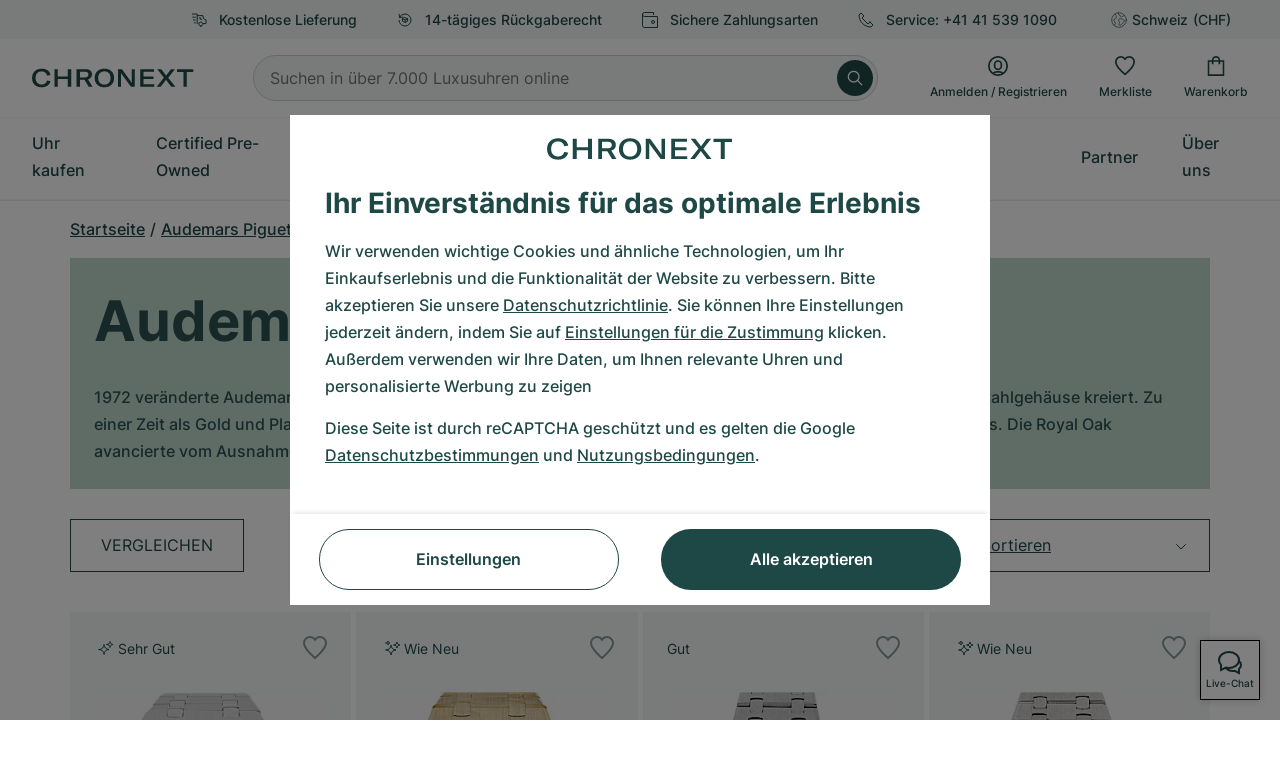

--- FILE ---
content_type: text/html; charset=utf-8
request_url: https://www.google.com/recaptcha/api2/anchor?ar=1&k=6Ld7pQIlAAAAAAC_QqVmqVPfQV13lTFJDRNVx4Ng&co=aHR0cHM6Ly93d3cuY2hyb25leHQuY2g6NDQz&hl=de&v=PoyoqOPhxBO7pBk68S4YbpHZ&size=invisible&anchor-ms=20000&execute-ms=30000&cb=8h4hrih6u7bp
body_size: 48941
content:
<!DOCTYPE HTML><html dir="ltr" lang="de"><head><meta http-equiv="Content-Type" content="text/html; charset=UTF-8">
<meta http-equiv="X-UA-Compatible" content="IE=edge">
<title>reCAPTCHA</title>
<style type="text/css">
/* cyrillic-ext */
@font-face {
  font-family: 'Roboto';
  font-style: normal;
  font-weight: 400;
  font-stretch: 100%;
  src: url(//fonts.gstatic.com/s/roboto/v48/KFO7CnqEu92Fr1ME7kSn66aGLdTylUAMa3GUBHMdazTgWw.woff2) format('woff2');
  unicode-range: U+0460-052F, U+1C80-1C8A, U+20B4, U+2DE0-2DFF, U+A640-A69F, U+FE2E-FE2F;
}
/* cyrillic */
@font-face {
  font-family: 'Roboto';
  font-style: normal;
  font-weight: 400;
  font-stretch: 100%;
  src: url(//fonts.gstatic.com/s/roboto/v48/KFO7CnqEu92Fr1ME7kSn66aGLdTylUAMa3iUBHMdazTgWw.woff2) format('woff2');
  unicode-range: U+0301, U+0400-045F, U+0490-0491, U+04B0-04B1, U+2116;
}
/* greek-ext */
@font-face {
  font-family: 'Roboto';
  font-style: normal;
  font-weight: 400;
  font-stretch: 100%;
  src: url(//fonts.gstatic.com/s/roboto/v48/KFO7CnqEu92Fr1ME7kSn66aGLdTylUAMa3CUBHMdazTgWw.woff2) format('woff2');
  unicode-range: U+1F00-1FFF;
}
/* greek */
@font-face {
  font-family: 'Roboto';
  font-style: normal;
  font-weight: 400;
  font-stretch: 100%;
  src: url(//fonts.gstatic.com/s/roboto/v48/KFO7CnqEu92Fr1ME7kSn66aGLdTylUAMa3-UBHMdazTgWw.woff2) format('woff2');
  unicode-range: U+0370-0377, U+037A-037F, U+0384-038A, U+038C, U+038E-03A1, U+03A3-03FF;
}
/* math */
@font-face {
  font-family: 'Roboto';
  font-style: normal;
  font-weight: 400;
  font-stretch: 100%;
  src: url(//fonts.gstatic.com/s/roboto/v48/KFO7CnqEu92Fr1ME7kSn66aGLdTylUAMawCUBHMdazTgWw.woff2) format('woff2');
  unicode-range: U+0302-0303, U+0305, U+0307-0308, U+0310, U+0312, U+0315, U+031A, U+0326-0327, U+032C, U+032F-0330, U+0332-0333, U+0338, U+033A, U+0346, U+034D, U+0391-03A1, U+03A3-03A9, U+03B1-03C9, U+03D1, U+03D5-03D6, U+03F0-03F1, U+03F4-03F5, U+2016-2017, U+2034-2038, U+203C, U+2040, U+2043, U+2047, U+2050, U+2057, U+205F, U+2070-2071, U+2074-208E, U+2090-209C, U+20D0-20DC, U+20E1, U+20E5-20EF, U+2100-2112, U+2114-2115, U+2117-2121, U+2123-214F, U+2190, U+2192, U+2194-21AE, U+21B0-21E5, U+21F1-21F2, U+21F4-2211, U+2213-2214, U+2216-22FF, U+2308-230B, U+2310, U+2319, U+231C-2321, U+2336-237A, U+237C, U+2395, U+239B-23B7, U+23D0, U+23DC-23E1, U+2474-2475, U+25AF, U+25B3, U+25B7, U+25BD, U+25C1, U+25CA, U+25CC, U+25FB, U+266D-266F, U+27C0-27FF, U+2900-2AFF, U+2B0E-2B11, U+2B30-2B4C, U+2BFE, U+3030, U+FF5B, U+FF5D, U+1D400-1D7FF, U+1EE00-1EEFF;
}
/* symbols */
@font-face {
  font-family: 'Roboto';
  font-style: normal;
  font-weight: 400;
  font-stretch: 100%;
  src: url(//fonts.gstatic.com/s/roboto/v48/KFO7CnqEu92Fr1ME7kSn66aGLdTylUAMaxKUBHMdazTgWw.woff2) format('woff2');
  unicode-range: U+0001-000C, U+000E-001F, U+007F-009F, U+20DD-20E0, U+20E2-20E4, U+2150-218F, U+2190, U+2192, U+2194-2199, U+21AF, U+21E6-21F0, U+21F3, U+2218-2219, U+2299, U+22C4-22C6, U+2300-243F, U+2440-244A, U+2460-24FF, U+25A0-27BF, U+2800-28FF, U+2921-2922, U+2981, U+29BF, U+29EB, U+2B00-2BFF, U+4DC0-4DFF, U+FFF9-FFFB, U+10140-1018E, U+10190-1019C, U+101A0, U+101D0-101FD, U+102E0-102FB, U+10E60-10E7E, U+1D2C0-1D2D3, U+1D2E0-1D37F, U+1F000-1F0FF, U+1F100-1F1AD, U+1F1E6-1F1FF, U+1F30D-1F30F, U+1F315, U+1F31C, U+1F31E, U+1F320-1F32C, U+1F336, U+1F378, U+1F37D, U+1F382, U+1F393-1F39F, U+1F3A7-1F3A8, U+1F3AC-1F3AF, U+1F3C2, U+1F3C4-1F3C6, U+1F3CA-1F3CE, U+1F3D4-1F3E0, U+1F3ED, U+1F3F1-1F3F3, U+1F3F5-1F3F7, U+1F408, U+1F415, U+1F41F, U+1F426, U+1F43F, U+1F441-1F442, U+1F444, U+1F446-1F449, U+1F44C-1F44E, U+1F453, U+1F46A, U+1F47D, U+1F4A3, U+1F4B0, U+1F4B3, U+1F4B9, U+1F4BB, U+1F4BF, U+1F4C8-1F4CB, U+1F4D6, U+1F4DA, U+1F4DF, U+1F4E3-1F4E6, U+1F4EA-1F4ED, U+1F4F7, U+1F4F9-1F4FB, U+1F4FD-1F4FE, U+1F503, U+1F507-1F50B, U+1F50D, U+1F512-1F513, U+1F53E-1F54A, U+1F54F-1F5FA, U+1F610, U+1F650-1F67F, U+1F687, U+1F68D, U+1F691, U+1F694, U+1F698, U+1F6AD, U+1F6B2, U+1F6B9-1F6BA, U+1F6BC, U+1F6C6-1F6CF, U+1F6D3-1F6D7, U+1F6E0-1F6EA, U+1F6F0-1F6F3, U+1F6F7-1F6FC, U+1F700-1F7FF, U+1F800-1F80B, U+1F810-1F847, U+1F850-1F859, U+1F860-1F887, U+1F890-1F8AD, U+1F8B0-1F8BB, U+1F8C0-1F8C1, U+1F900-1F90B, U+1F93B, U+1F946, U+1F984, U+1F996, U+1F9E9, U+1FA00-1FA6F, U+1FA70-1FA7C, U+1FA80-1FA89, U+1FA8F-1FAC6, U+1FACE-1FADC, U+1FADF-1FAE9, U+1FAF0-1FAF8, U+1FB00-1FBFF;
}
/* vietnamese */
@font-face {
  font-family: 'Roboto';
  font-style: normal;
  font-weight: 400;
  font-stretch: 100%;
  src: url(//fonts.gstatic.com/s/roboto/v48/KFO7CnqEu92Fr1ME7kSn66aGLdTylUAMa3OUBHMdazTgWw.woff2) format('woff2');
  unicode-range: U+0102-0103, U+0110-0111, U+0128-0129, U+0168-0169, U+01A0-01A1, U+01AF-01B0, U+0300-0301, U+0303-0304, U+0308-0309, U+0323, U+0329, U+1EA0-1EF9, U+20AB;
}
/* latin-ext */
@font-face {
  font-family: 'Roboto';
  font-style: normal;
  font-weight: 400;
  font-stretch: 100%;
  src: url(//fonts.gstatic.com/s/roboto/v48/KFO7CnqEu92Fr1ME7kSn66aGLdTylUAMa3KUBHMdazTgWw.woff2) format('woff2');
  unicode-range: U+0100-02BA, U+02BD-02C5, U+02C7-02CC, U+02CE-02D7, U+02DD-02FF, U+0304, U+0308, U+0329, U+1D00-1DBF, U+1E00-1E9F, U+1EF2-1EFF, U+2020, U+20A0-20AB, U+20AD-20C0, U+2113, U+2C60-2C7F, U+A720-A7FF;
}
/* latin */
@font-face {
  font-family: 'Roboto';
  font-style: normal;
  font-weight: 400;
  font-stretch: 100%;
  src: url(//fonts.gstatic.com/s/roboto/v48/KFO7CnqEu92Fr1ME7kSn66aGLdTylUAMa3yUBHMdazQ.woff2) format('woff2');
  unicode-range: U+0000-00FF, U+0131, U+0152-0153, U+02BB-02BC, U+02C6, U+02DA, U+02DC, U+0304, U+0308, U+0329, U+2000-206F, U+20AC, U+2122, U+2191, U+2193, U+2212, U+2215, U+FEFF, U+FFFD;
}
/* cyrillic-ext */
@font-face {
  font-family: 'Roboto';
  font-style: normal;
  font-weight: 500;
  font-stretch: 100%;
  src: url(//fonts.gstatic.com/s/roboto/v48/KFO7CnqEu92Fr1ME7kSn66aGLdTylUAMa3GUBHMdazTgWw.woff2) format('woff2');
  unicode-range: U+0460-052F, U+1C80-1C8A, U+20B4, U+2DE0-2DFF, U+A640-A69F, U+FE2E-FE2F;
}
/* cyrillic */
@font-face {
  font-family: 'Roboto';
  font-style: normal;
  font-weight: 500;
  font-stretch: 100%;
  src: url(//fonts.gstatic.com/s/roboto/v48/KFO7CnqEu92Fr1ME7kSn66aGLdTylUAMa3iUBHMdazTgWw.woff2) format('woff2');
  unicode-range: U+0301, U+0400-045F, U+0490-0491, U+04B0-04B1, U+2116;
}
/* greek-ext */
@font-face {
  font-family: 'Roboto';
  font-style: normal;
  font-weight: 500;
  font-stretch: 100%;
  src: url(//fonts.gstatic.com/s/roboto/v48/KFO7CnqEu92Fr1ME7kSn66aGLdTylUAMa3CUBHMdazTgWw.woff2) format('woff2');
  unicode-range: U+1F00-1FFF;
}
/* greek */
@font-face {
  font-family: 'Roboto';
  font-style: normal;
  font-weight: 500;
  font-stretch: 100%;
  src: url(//fonts.gstatic.com/s/roboto/v48/KFO7CnqEu92Fr1ME7kSn66aGLdTylUAMa3-UBHMdazTgWw.woff2) format('woff2');
  unicode-range: U+0370-0377, U+037A-037F, U+0384-038A, U+038C, U+038E-03A1, U+03A3-03FF;
}
/* math */
@font-face {
  font-family: 'Roboto';
  font-style: normal;
  font-weight: 500;
  font-stretch: 100%;
  src: url(//fonts.gstatic.com/s/roboto/v48/KFO7CnqEu92Fr1ME7kSn66aGLdTylUAMawCUBHMdazTgWw.woff2) format('woff2');
  unicode-range: U+0302-0303, U+0305, U+0307-0308, U+0310, U+0312, U+0315, U+031A, U+0326-0327, U+032C, U+032F-0330, U+0332-0333, U+0338, U+033A, U+0346, U+034D, U+0391-03A1, U+03A3-03A9, U+03B1-03C9, U+03D1, U+03D5-03D6, U+03F0-03F1, U+03F4-03F5, U+2016-2017, U+2034-2038, U+203C, U+2040, U+2043, U+2047, U+2050, U+2057, U+205F, U+2070-2071, U+2074-208E, U+2090-209C, U+20D0-20DC, U+20E1, U+20E5-20EF, U+2100-2112, U+2114-2115, U+2117-2121, U+2123-214F, U+2190, U+2192, U+2194-21AE, U+21B0-21E5, U+21F1-21F2, U+21F4-2211, U+2213-2214, U+2216-22FF, U+2308-230B, U+2310, U+2319, U+231C-2321, U+2336-237A, U+237C, U+2395, U+239B-23B7, U+23D0, U+23DC-23E1, U+2474-2475, U+25AF, U+25B3, U+25B7, U+25BD, U+25C1, U+25CA, U+25CC, U+25FB, U+266D-266F, U+27C0-27FF, U+2900-2AFF, U+2B0E-2B11, U+2B30-2B4C, U+2BFE, U+3030, U+FF5B, U+FF5D, U+1D400-1D7FF, U+1EE00-1EEFF;
}
/* symbols */
@font-face {
  font-family: 'Roboto';
  font-style: normal;
  font-weight: 500;
  font-stretch: 100%;
  src: url(//fonts.gstatic.com/s/roboto/v48/KFO7CnqEu92Fr1ME7kSn66aGLdTylUAMaxKUBHMdazTgWw.woff2) format('woff2');
  unicode-range: U+0001-000C, U+000E-001F, U+007F-009F, U+20DD-20E0, U+20E2-20E4, U+2150-218F, U+2190, U+2192, U+2194-2199, U+21AF, U+21E6-21F0, U+21F3, U+2218-2219, U+2299, U+22C4-22C6, U+2300-243F, U+2440-244A, U+2460-24FF, U+25A0-27BF, U+2800-28FF, U+2921-2922, U+2981, U+29BF, U+29EB, U+2B00-2BFF, U+4DC0-4DFF, U+FFF9-FFFB, U+10140-1018E, U+10190-1019C, U+101A0, U+101D0-101FD, U+102E0-102FB, U+10E60-10E7E, U+1D2C0-1D2D3, U+1D2E0-1D37F, U+1F000-1F0FF, U+1F100-1F1AD, U+1F1E6-1F1FF, U+1F30D-1F30F, U+1F315, U+1F31C, U+1F31E, U+1F320-1F32C, U+1F336, U+1F378, U+1F37D, U+1F382, U+1F393-1F39F, U+1F3A7-1F3A8, U+1F3AC-1F3AF, U+1F3C2, U+1F3C4-1F3C6, U+1F3CA-1F3CE, U+1F3D4-1F3E0, U+1F3ED, U+1F3F1-1F3F3, U+1F3F5-1F3F7, U+1F408, U+1F415, U+1F41F, U+1F426, U+1F43F, U+1F441-1F442, U+1F444, U+1F446-1F449, U+1F44C-1F44E, U+1F453, U+1F46A, U+1F47D, U+1F4A3, U+1F4B0, U+1F4B3, U+1F4B9, U+1F4BB, U+1F4BF, U+1F4C8-1F4CB, U+1F4D6, U+1F4DA, U+1F4DF, U+1F4E3-1F4E6, U+1F4EA-1F4ED, U+1F4F7, U+1F4F9-1F4FB, U+1F4FD-1F4FE, U+1F503, U+1F507-1F50B, U+1F50D, U+1F512-1F513, U+1F53E-1F54A, U+1F54F-1F5FA, U+1F610, U+1F650-1F67F, U+1F687, U+1F68D, U+1F691, U+1F694, U+1F698, U+1F6AD, U+1F6B2, U+1F6B9-1F6BA, U+1F6BC, U+1F6C6-1F6CF, U+1F6D3-1F6D7, U+1F6E0-1F6EA, U+1F6F0-1F6F3, U+1F6F7-1F6FC, U+1F700-1F7FF, U+1F800-1F80B, U+1F810-1F847, U+1F850-1F859, U+1F860-1F887, U+1F890-1F8AD, U+1F8B0-1F8BB, U+1F8C0-1F8C1, U+1F900-1F90B, U+1F93B, U+1F946, U+1F984, U+1F996, U+1F9E9, U+1FA00-1FA6F, U+1FA70-1FA7C, U+1FA80-1FA89, U+1FA8F-1FAC6, U+1FACE-1FADC, U+1FADF-1FAE9, U+1FAF0-1FAF8, U+1FB00-1FBFF;
}
/* vietnamese */
@font-face {
  font-family: 'Roboto';
  font-style: normal;
  font-weight: 500;
  font-stretch: 100%;
  src: url(//fonts.gstatic.com/s/roboto/v48/KFO7CnqEu92Fr1ME7kSn66aGLdTylUAMa3OUBHMdazTgWw.woff2) format('woff2');
  unicode-range: U+0102-0103, U+0110-0111, U+0128-0129, U+0168-0169, U+01A0-01A1, U+01AF-01B0, U+0300-0301, U+0303-0304, U+0308-0309, U+0323, U+0329, U+1EA0-1EF9, U+20AB;
}
/* latin-ext */
@font-face {
  font-family: 'Roboto';
  font-style: normal;
  font-weight: 500;
  font-stretch: 100%;
  src: url(//fonts.gstatic.com/s/roboto/v48/KFO7CnqEu92Fr1ME7kSn66aGLdTylUAMa3KUBHMdazTgWw.woff2) format('woff2');
  unicode-range: U+0100-02BA, U+02BD-02C5, U+02C7-02CC, U+02CE-02D7, U+02DD-02FF, U+0304, U+0308, U+0329, U+1D00-1DBF, U+1E00-1E9F, U+1EF2-1EFF, U+2020, U+20A0-20AB, U+20AD-20C0, U+2113, U+2C60-2C7F, U+A720-A7FF;
}
/* latin */
@font-face {
  font-family: 'Roboto';
  font-style: normal;
  font-weight: 500;
  font-stretch: 100%;
  src: url(//fonts.gstatic.com/s/roboto/v48/KFO7CnqEu92Fr1ME7kSn66aGLdTylUAMa3yUBHMdazQ.woff2) format('woff2');
  unicode-range: U+0000-00FF, U+0131, U+0152-0153, U+02BB-02BC, U+02C6, U+02DA, U+02DC, U+0304, U+0308, U+0329, U+2000-206F, U+20AC, U+2122, U+2191, U+2193, U+2212, U+2215, U+FEFF, U+FFFD;
}
/* cyrillic-ext */
@font-face {
  font-family: 'Roboto';
  font-style: normal;
  font-weight: 900;
  font-stretch: 100%;
  src: url(//fonts.gstatic.com/s/roboto/v48/KFO7CnqEu92Fr1ME7kSn66aGLdTylUAMa3GUBHMdazTgWw.woff2) format('woff2');
  unicode-range: U+0460-052F, U+1C80-1C8A, U+20B4, U+2DE0-2DFF, U+A640-A69F, U+FE2E-FE2F;
}
/* cyrillic */
@font-face {
  font-family: 'Roboto';
  font-style: normal;
  font-weight: 900;
  font-stretch: 100%;
  src: url(//fonts.gstatic.com/s/roboto/v48/KFO7CnqEu92Fr1ME7kSn66aGLdTylUAMa3iUBHMdazTgWw.woff2) format('woff2');
  unicode-range: U+0301, U+0400-045F, U+0490-0491, U+04B0-04B1, U+2116;
}
/* greek-ext */
@font-face {
  font-family: 'Roboto';
  font-style: normal;
  font-weight: 900;
  font-stretch: 100%;
  src: url(//fonts.gstatic.com/s/roboto/v48/KFO7CnqEu92Fr1ME7kSn66aGLdTylUAMa3CUBHMdazTgWw.woff2) format('woff2');
  unicode-range: U+1F00-1FFF;
}
/* greek */
@font-face {
  font-family: 'Roboto';
  font-style: normal;
  font-weight: 900;
  font-stretch: 100%;
  src: url(//fonts.gstatic.com/s/roboto/v48/KFO7CnqEu92Fr1ME7kSn66aGLdTylUAMa3-UBHMdazTgWw.woff2) format('woff2');
  unicode-range: U+0370-0377, U+037A-037F, U+0384-038A, U+038C, U+038E-03A1, U+03A3-03FF;
}
/* math */
@font-face {
  font-family: 'Roboto';
  font-style: normal;
  font-weight: 900;
  font-stretch: 100%;
  src: url(//fonts.gstatic.com/s/roboto/v48/KFO7CnqEu92Fr1ME7kSn66aGLdTylUAMawCUBHMdazTgWw.woff2) format('woff2');
  unicode-range: U+0302-0303, U+0305, U+0307-0308, U+0310, U+0312, U+0315, U+031A, U+0326-0327, U+032C, U+032F-0330, U+0332-0333, U+0338, U+033A, U+0346, U+034D, U+0391-03A1, U+03A3-03A9, U+03B1-03C9, U+03D1, U+03D5-03D6, U+03F0-03F1, U+03F4-03F5, U+2016-2017, U+2034-2038, U+203C, U+2040, U+2043, U+2047, U+2050, U+2057, U+205F, U+2070-2071, U+2074-208E, U+2090-209C, U+20D0-20DC, U+20E1, U+20E5-20EF, U+2100-2112, U+2114-2115, U+2117-2121, U+2123-214F, U+2190, U+2192, U+2194-21AE, U+21B0-21E5, U+21F1-21F2, U+21F4-2211, U+2213-2214, U+2216-22FF, U+2308-230B, U+2310, U+2319, U+231C-2321, U+2336-237A, U+237C, U+2395, U+239B-23B7, U+23D0, U+23DC-23E1, U+2474-2475, U+25AF, U+25B3, U+25B7, U+25BD, U+25C1, U+25CA, U+25CC, U+25FB, U+266D-266F, U+27C0-27FF, U+2900-2AFF, U+2B0E-2B11, U+2B30-2B4C, U+2BFE, U+3030, U+FF5B, U+FF5D, U+1D400-1D7FF, U+1EE00-1EEFF;
}
/* symbols */
@font-face {
  font-family: 'Roboto';
  font-style: normal;
  font-weight: 900;
  font-stretch: 100%;
  src: url(//fonts.gstatic.com/s/roboto/v48/KFO7CnqEu92Fr1ME7kSn66aGLdTylUAMaxKUBHMdazTgWw.woff2) format('woff2');
  unicode-range: U+0001-000C, U+000E-001F, U+007F-009F, U+20DD-20E0, U+20E2-20E4, U+2150-218F, U+2190, U+2192, U+2194-2199, U+21AF, U+21E6-21F0, U+21F3, U+2218-2219, U+2299, U+22C4-22C6, U+2300-243F, U+2440-244A, U+2460-24FF, U+25A0-27BF, U+2800-28FF, U+2921-2922, U+2981, U+29BF, U+29EB, U+2B00-2BFF, U+4DC0-4DFF, U+FFF9-FFFB, U+10140-1018E, U+10190-1019C, U+101A0, U+101D0-101FD, U+102E0-102FB, U+10E60-10E7E, U+1D2C0-1D2D3, U+1D2E0-1D37F, U+1F000-1F0FF, U+1F100-1F1AD, U+1F1E6-1F1FF, U+1F30D-1F30F, U+1F315, U+1F31C, U+1F31E, U+1F320-1F32C, U+1F336, U+1F378, U+1F37D, U+1F382, U+1F393-1F39F, U+1F3A7-1F3A8, U+1F3AC-1F3AF, U+1F3C2, U+1F3C4-1F3C6, U+1F3CA-1F3CE, U+1F3D4-1F3E0, U+1F3ED, U+1F3F1-1F3F3, U+1F3F5-1F3F7, U+1F408, U+1F415, U+1F41F, U+1F426, U+1F43F, U+1F441-1F442, U+1F444, U+1F446-1F449, U+1F44C-1F44E, U+1F453, U+1F46A, U+1F47D, U+1F4A3, U+1F4B0, U+1F4B3, U+1F4B9, U+1F4BB, U+1F4BF, U+1F4C8-1F4CB, U+1F4D6, U+1F4DA, U+1F4DF, U+1F4E3-1F4E6, U+1F4EA-1F4ED, U+1F4F7, U+1F4F9-1F4FB, U+1F4FD-1F4FE, U+1F503, U+1F507-1F50B, U+1F50D, U+1F512-1F513, U+1F53E-1F54A, U+1F54F-1F5FA, U+1F610, U+1F650-1F67F, U+1F687, U+1F68D, U+1F691, U+1F694, U+1F698, U+1F6AD, U+1F6B2, U+1F6B9-1F6BA, U+1F6BC, U+1F6C6-1F6CF, U+1F6D3-1F6D7, U+1F6E0-1F6EA, U+1F6F0-1F6F3, U+1F6F7-1F6FC, U+1F700-1F7FF, U+1F800-1F80B, U+1F810-1F847, U+1F850-1F859, U+1F860-1F887, U+1F890-1F8AD, U+1F8B0-1F8BB, U+1F8C0-1F8C1, U+1F900-1F90B, U+1F93B, U+1F946, U+1F984, U+1F996, U+1F9E9, U+1FA00-1FA6F, U+1FA70-1FA7C, U+1FA80-1FA89, U+1FA8F-1FAC6, U+1FACE-1FADC, U+1FADF-1FAE9, U+1FAF0-1FAF8, U+1FB00-1FBFF;
}
/* vietnamese */
@font-face {
  font-family: 'Roboto';
  font-style: normal;
  font-weight: 900;
  font-stretch: 100%;
  src: url(//fonts.gstatic.com/s/roboto/v48/KFO7CnqEu92Fr1ME7kSn66aGLdTylUAMa3OUBHMdazTgWw.woff2) format('woff2');
  unicode-range: U+0102-0103, U+0110-0111, U+0128-0129, U+0168-0169, U+01A0-01A1, U+01AF-01B0, U+0300-0301, U+0303-0304, U+0308-0309, U+0323, U+0329, U+1EA0-1EF9, U+20AB;
}
/* latin-ext */
@font-face {
  font-family: 'Roboto';
  font-style: normal;
  font-weight: 900;
  font-stretch: 100%;
  src: url(//fonts.gstatic.com/s/roboto/v48/KFO7CnqEu92Fr1ME7kSn66aGLdTylUAMa3KUBHMdazTgWw.woff2) format('woff2');
  unicode-range: U+0100-02BA, U+02BD-02C5, U+02C7-02CC, U+02CE-02D7, U+02DD-02FF, U+0304, U+0308, U+0329, U+1D00-1DBF, U+1E00-1E9F, U+1EF2-1EFF, U+2020, U+20A0-20AB, U+20AD-20C0, U+2113, U+2C60-2C7F, U+A720-A7FF;
}
/* latin */
@font-face {
  font-family: 'Roboto';
  font-style: normal;
  font-weight: 900;
  font-stretch: 100%;
  src: url(//fonts.gstatic.com/s/roboto/v48/KFO7CnqEu92Fr1ME7kSn66aGLdTylUAMa3yUBHMdazQ.woff2) format('woff2');
  unicode-range: U+0000-00FF, U+0131, U+0152-0153, U+02BB-02BC, U+02C6, U+02DA, U+02DC, U+0304, U+0308, U+0329, U+2000-206F, U+20AC, U+2122, U+2191, U+2193, U+2212, U+2215, U+FEFF, U+FFFD;
}

</style>
<link rel="stylesheet" type="text/css" href="https://www.gstatic.com/recaptcha/releases/PoyoqOPhxBO7pBk68S4YbpHZ/styles__ltr.css">
<script nonce="hjjxtoqud1tCkDHeh_EBqA" type="text/javascript">window['__recaptcha_api'] = 'https://www.google.com/recaptcha/api2/';</script>
<script type="text/javascript" src="https://www.gstatic.com/recaptcha/releases/PoyoqOPhxBO7pBk68S4YbpHZ/recaptcha__de.js" nonce="hjjxtoqud1tCkDHeh_EBqA">
      
    </script></head>
<body><div id="rc-anchor-alert" class="rc-anchor-alert"></div>
<input type="hidden" id="recaptcha-token" value="[base64]">
<script type="text/javascript" nonce="hjjxtoqud1tCkDHeh_EBqA">
      recaptcha.anchor.Main.init("[\x22ainput\x22,[\x22bgdata\x22,\x22\x22,\[base64]/[base64]/[base64]/bmV3IHJbeF0oY1swXSk6RT09Mj9uZXcgclt4XShjWzBdLGNbMV0pOkU9PTM/bmV3IHJbeF0oY1swXSxjWzFdLGNbMl0pOkU9PTQ/[base64]/[base64]/[base64]/[base64]/[base64]/[base64]/[base64]/[base64]\x22,\[base64]\\u003d\\u003d\x22,\x22ajTCkMOBwo3DrEXDnsOZwoREw7rDucOeKcKCw6sqw5PDucOBeMKrAcKnw5XCrRPCt8OwY8Knw7V6w7ASX8OKw4MNwoUDw77DkVPDsk7DqSNKTMO+acKuA8Kbw5claXQtDcKddw/CnQhmIcKLwpM9JzYcwpnDi0fDncKPZMOcwqzDr1DDt8Olw7LCsUgkw5bCqUrDgcKmw5VYZ8KuEcO6w4XCokN+IsKHw4YRJsKBw6Jkwqs5AmJdwq3CqcOawpomdsO8w7PCmw9tbsK2w44GAMK3wpp/LcOcwrzCpEDDhMOvZsO8cXrDnxUxw5fCiGrDqkEGw5dhbSVHWh96w7B+RTVdwrLDpid6PsO9a8KSKSR7GRnDjsKewo1swrrDlUhHwoTCggNyM8K/[base64]/Dgy0OEMKwYsOiwqbCj1MLBg58OMOvcsKrIMKswq0xwojCusKkCgfCtMKiwrRqwrg9wqTCr2o+w6s6Ty0rw7nCtmt5BE0uw7LDuHw8eWzDl8OTTT3DrsOfw54zw79geMOeVhZgRcOiNkpYw4VQwqQJw4rDpsOqwpI1KT94wo4jL8OowrXCoHlAezJUw4o/A27ClsK5wrVewoogwrfDp8KQw5U/wo5jwrfDtsKaw5/[base64]/w7Qtw4Uuf8Ogw7sZwq1OA8OfwoEcw5/DqA7DnlbCosKJw4E5wqDDsQfDpE5QYMKIw6tOwqLCjsKuw7jCon3Dl8Kvw4B1XjfCs8OJw6DCoX/[base64]/Ch8KyND1cXMKvTicuwoVyHzwffnhdOlYaw4LDs8KhwqHDhVXDuBoxwp0ow6DCk2nCicOzw5IuLgU6HMOpw5nDqEVtw7LCm8K/FnfDgsOTRsKjwoEzwqHCuUkBSxoGBnrCvV5kPMO4wqUcw4ImwqhTwqzCn8Orw6AuU3ssM8KYw4lnKMKMVMOADgTDpFwNw63CsEfDqMKeeErDl8OGwq7CpkAPwo/CncOCScKmwprCongwHD3CiMKjw5zCkcKfFA9zQzo5XcKZwqnCjcKAw7/[base64]/Dgn1KfVjCt19RwrpGw4nCp1kReCZlwpzCtAkcaFQaDsOmPsKpw5Rmw4jDpgjCo1ZtwqDCmmgXwo/DmwkSCsKKw6Niw77CnsOGw4rCosORacO4w6vCjH8Fw7NHw5hpAMKcLcKRwp8vE8OewoQkw4kcRsOXw6YbJCnCgsOywpx5w4QgZcOlOMOKwp/DicKEYR4geX7CmV/CoXfDuMOgaMOdw4HDq8O6AQwcQyjCkRsONDtwNMOAw5UqwpRnS3A7AcOGwpwlWcOuw4wobsOjwoQCw6zCjCTDog9eCMO8wofCvcKiwpHDuMOiw73DpMKdw57Ch8Kpw5NGw5J0DcOOcMK3wpRJw7/ClyJXKVc6FcO6KRJcYMKrGTjDtDRJS0kwwq3CkMOlw7LCksKYbcOyQsKRJnh8w5slwqnCoXNhUcOAaQLDjlrCqcOxMTXDu8OXNsO/fRJBH8OhO8OZDnjDnXNswrMswpQ4RMOiw5HCkMKewobCrMOyw5IDwq1/[base64]/[base64]/DpgBpw4HCv8OxXMOmwpzDpwzCkMKcwqt5OsKDwoPCssOXIytPTsORw7jDoVs4PR82w6zDl8ONw74eZBvCicKdw5/[base64]/DgMKOX3jDtsOPw71hPMOpOsKhUTfCiGAWwozCgETCq8KBw5/DpsKeFn9kwrZdw7gZEcK8NMKhwrvCjH0ew7bDkxUWwoHDu3/Du2ovwq5aOMOBRMKYwpoSFhLDvi4RCcKhI3nDmcKgw6Fhwolew5Qdwp/DgMK5wpHCgnzDk1QcXsO0fCVHIVfCoDxZwpjDmBPCocKKRwIKw5IleWRew5nCv8OzI0jCsVQhUcOMB8K1FMOqSsKiwpQywpnClT8fHC3DnyvDlH/Csl1kb8KNw55GAsOxP1k2wo7Dq8KZNkNXW8KEIMKlwq7CgjvCrkZzaV8mwqHCilPDvG3Dny9sBR99wrHCukrDj8KDw7sHw69VVVd1w5w8PidQIcOBwpcXw7oRw7Fxw5/Dv8ORw7jDrBrDmA3Ds8KQUm1abF/DgcO+wo/Ct0zDvQoWUDHDjcO5acO+w69uasOcw6rDiMKUBsK7OsO7w64ow45sw5lFw6nCnRTCl1kySMOSw650w4xKGnpkw587wpHDhMO9w7XCmW45PsKgw4vDqkpjwr/CoMOxDsORXFjDuS7DnHvCs8KLV0fCpMOzd8OHw65uezcaZyHDocOpRBHChH8Tf2lSKw/[base64]/w4rDjxQ5XnYISMOIwrxOGMKgwrHDncKcwrXDqBo8w657VExQR8KQw7DCrU9qWMKfwr7Ci0Z5HH/CiQEXQ8OxFMKqUDrDucOqa8KiwrwTwpTDtDfDqVFeGFseG3HDi8KtC0/DhMOlGsKvOjhNH8K3wrFnUMKbwrQbw5PCtUDDm8KXMTvChirDsF3Co8Kjw71te8KBwrjDmcOiGcOmw5HDm8O2wqN/wqXDmcOiZz8sw6/[base64]/XVlnCcKdw7bCrHHCpMKFFMK6wpPDnRzDjcOkwrsDwrURw5s8PMK2CCzCs8Ksw6HDkMOOw7YFw7F8DRnDrV8BW8Otw63Ck0rDusOqT8OkZ8KRw59Vw7PDvybCj3NAQcO1ccOFBhIsOcK/ZcK8wrI8M8ONdFfDoMK/w5fDlsK+b33DoEcCYcK4NH/[base64]/CoWVuYcKNw5hqwpB0w5Jlw7BMeMKOCcOtGMOeNg4GZRlaVi7DswjDv8KFC8KHwot2cSQVDMOZwrjDkBjDnlRhKsKnwrfCt8Ofw5vDv8KrccOgw5/DjwzCoMOqwobDs21fLMObw5cxwpg+w74Tw78jw6lXwrlQClNNJ8KAS8K6w4dNQsKJwoHDrsKWw4nDi8K+O8KSDxvDq8K6dTUaCcOJYRzDg8KMYsOzOC9jLsOqBX8HwpzDjyQqesKIw78Kw57Cs8KPwrvCucKOwpjCuTXCmQbDi8KvenUpewt/wpnCrV/Cjx7DsSPDs8KBw5gbw5kVw5ZbATF6L0PCsF53w7Apw4pJwoTDgDPDoHPCr8K+Swh1w5DDnsKbw77Dmz3CpsKbU8OLw50bwpwDRS5DfsK4w4/[base64]/ZMKsw5sFaMOaRDHCqH/CqcKFFMOzw5LCisKGwp5Gej0Rw4hzcRbDqsOGw6ZpDTLDphvCkMKHwoIhem8fwozCnS08w4UQCSzDjsOlw4TCkGFlw6JnwrnChB/[base64]/DgQvCvsK/GcKzGBHCncOXT8KGXRccwr1nG8O8LyQewoM3KBoGwrBLw4FqTcKeDcOCw51BYVfDuVzDoB4YwqTDjMK1woNUZsKjw5XDsVzDqirCgltcF8Kqw6DCpxjCvcK0FMKnPMK3w4A8wr0SeWNAK1TDq8O8MADDgsOwwqrCssOoJVIuSsK/wqUGwonCuh92ZR1vwp81w4wIGmFXfsO2w7llbXHCjV/Ckzsawo7DssKqw6EIw67ClSdgw7/Cj8KrScObFlwbU3cpw7LDvhLDn3NhVBPDuMO9UsKQw7gJw5JYIcKwwoXDsQbDoT1Tw6IAK8ODc8KIw6LCskMawqx6ZgzDlMKuw6vDkHXDscOwwpZqw6wLDXzCunQ9VW3Cl1vClsK7KcO/[base64]/dcOCwo/DvsKmwrfCrsOALCUhJsKzCMKmajAKFh3CgS1Nw4IvfQnDm8OiG8Kwd8KlwpIuwovCkTt0w7TCi8KHRsOrcAHDrsKXwo52aRLDiMKtXDBcwocUfMOjw4kVw7bCqT/CuhvCgjXDoMOmGcKMwrjDoArDu8KjwpTDg3BVNsKwJsKOw53DpUnCqsKjf8KLwobChsKRDgZEwqzCoSTCrz7DkUJbccODfU51HsKUw5fCosKoYRjCmwPDjwnCncK+w6NUwqcXVcOnw5nDq8O6w5ojwpFJA8O9KUE6wpgjbE3DssOdU8Khw7fDj38uMgnDjE/DgsKQw5jCmMOjw7LDtW0Ow7nDiljCp8Kxw6pWwoTCsB1WcsKnCsKUw4HCocOgMy/CqHZxw6TCv8ONwrV1wpzDlGvDocKYRwE3ByMmbBUSV8Ohw5bCmBtyWcO8w60aBMKDP1DCrsKbw5zDm8ORwpp+MEQuJHI6cRdtVsO/w5QjKwbCgcKAWsKpw709bQrCiBHClwDCucO0woXChGlDfg00w51tdgbDmx1Vwr8MIcK7w6jDnRTCmMO+w6hlwqLDq8KMacKrfW3CpsO8w4/[base64]/IxnDucOUIMKxwr53wp3DgjPDm1DCmxTCgmHCjF/DkcK8KT0Hw4xpw7YdDMKfbcOSOCJMGxLCmQ/DjBfDiW/DrWvDj8O2wpBewrzChsKRSFPDgTjCqsODOHXCi2zDjsKfw48RF8KZFW84w5rCsX/ChgrDp8OzBcK7wrTCpjdcHCTCuhPDlSXDkmg/JxLCvcK2w5w0w47DnsOoXzPCmBNmGFLDvsKMwqTDoHLDlsO4IVTDvsKXACNXwo9kwo3DpsKrTl7CtsOhLEozAcKkPxXDmRrDrcK3NGDCsygFD8KMwqXCt8K6bMOsw47CtQUTwqZgwqpJKiTCjcO/MsKHwqkCehQ5bDVbf8KmDngeSjnDjmR1FBUiwq/[base64]/DnBNMwpnDl8KNWSbDvsKrKit2JcOuwqXDq8K6w4LCmR7CsMOId27CgsKGw4ZJw7zCsDnCs8KdHcO7wpATDUMzwqfCu09jQx/DtgIbVgIcwrkkwrHDnsOcw7MrEyYeATQqw43Dvn7CtngWFcKXCxPDh8OwMRHDpB7DjcK5Qx8lcMKFw5nDmhoww67DhMORXcOiw4LCn8Oew5Z9w77Dk8KMQxfCvEMDwrjDqsOfwpI9fgHClsO/esKfw4MiE8OOwrnCpsOLw5vDtMONM8OtwqHDrsK+RDsAfCxMZG8Mw7E8SRljA3wtBsKtM8OOG3PDicOPPGAww6PDlTrCsMKvRcOcLcO+wr/ClWsuawQaw4xWNsKAw4wkJcOcw5XClWjCvygGw5zDjnxDw5ttNDtgw43Cg8OQH27DtcKZOcO8bsK9XcOaw6XCg1zDu8KkGcOCKUPDpwjCgcOgw6zCjzRvSMO4wop0HVIdeVHCkjUleMKrw6ICwoQaYE3CvF/[base64]/w7M7wrDCrhPDsRMZwofCujFpwo7CtTbDr8OgEMO9REt+EMO/IjokwrDCvcOSw7pSRsKxQ0HCvSbCgHPCosKCJjlSc8Oew4PCpyvChcOVwqLDsVpLcEHCgMOyw6zCjcO5wpXCpwsYwrnDvMOZwpZnw7oBw7sNE3Eiw4fDj8KMJzbCtcOnfRbDjV/Dr8OIOVN2wqYEwpAew7Blw4zDgygJw5ICCsOxw7I/woHDvC9LacOTwpHDnsOkGcOPdzd1cHoocC3Cs8O+QcOzSsOJw7wqNsOlBMO3QsKVNcKSwqzCkV3DgTNebSrCi8KWdh7DmcODw7PCosOBBQDCncKoVAEBUFXDhjd3worCvcOzcMKBS8KBw5PDoQ/Dm3ZQw6nDvsOoKTvDux0KdQDCj2o0ERpvaXXClUYPwp42wqEjaC1ww7d0FsKQe8KTC8OywozCrMKiwqHCiD3CghpCwqgMwqkecnnCkVHCo34wNsO0wqECV2XCnsO1ZsK2ecKPZ8OtNMOXw6/[base64]/CqcODCcObw4LDuwp6wrMgRsO0HwnCmzIRwrlpJ0I1w5LChERefMKJcsKRU8KmDsKWQE3DtRHChsKQQMKBOBPDsmrDpcOzSMOkw5NEAsOfccK1woTCscOQwrpMfMKKwr/CvhPClMOqw7rDkcOOPRcvdyHCiETDqQxQFsKSOlDCtsOww59MERsawrHCnsKCQy/CtEBVw4vChDJHKcKQS8OWwpN6wqpZEwMQwrDDuDPCj8KYCDURfgElem/Cs8OhbDnDhjvCokQgGMO7w7vCncKiJDc5wqgzwpjCgw4TR1rCiDsTwq5RwpNdK0RgbcKtwqLDuMK5w4BNw4DCssORdCvCrMOfw5BgwpbCjT/Cn8OaMCDCscKJw6dow4QUwrTCiMKQwo5GwrDDtHLCvcK0wpZhKRDDqsKbY0/DtHQ/[base64]/PcODwr7DvsO7w7Mmwptkw4QdLBHCvcKwf8KqT8OUUFzDqVrDqsK/w5LDrQwNwrICw5PDr8OIw7NIwrTCusKBecKGXsKhHMKzT33Dv2R4wpTCrj9PVCLCm8ODcFp3YsOqFcKqw5NPQlDDncKxAMO4fCvCkGrCiMKJw5TCoWZjwrEpwp5ZwoTDoSzCr8ODTDsMwpcww7LDuMKjwq7CgcOGwrEuwq/[base64]/[base64]/fQXDu3XDt34HNMOwwrMtVlpNKAHCocOFHWDCs8OJwptAAcKDwq7Dt8O0QcOhScKpwqbCgsOAwp7Dqx5Bw7vCtMKvGcKOVcOwIsKNeT7Dik7DqMKdSsO/[base64]/dADDnMOHw5HDmknCjMOnegJnIAnDr8OZJB3Co8OUw5bDjSDDgRY0cMKEw6NZw6/[base64]/DpwLDhFbCum/ClsKiw4wMMw/CtzfCgg3Ci8KtGcOww7J2wosxA8KacmxRw5hgTUZywpzCmcK+KcKcFQbDoTTDtMOLwpTCjAB4wrXDiyTDr3IhNQrDqVV/ZyfDtcKwU8Oqw4oSw4AWw78cSApcD2DCvsKew7TCom1ew7nCjw/Dsj/DhMKPwoc7EmkXfsKfwp/[base64]/Dlx/DgyVCw4MrSFzChcKmw7jDssKswqEXVXkbw691w4/CucOzw7V4wrY5wrDDnxogw6xEw6tyw68Iw4B8w6rCp8KKOGPDoloowqwsR10hw5jCssOpJ8OrCCfDqcOSXcKiwpzCh8OEL8KdwpfCicOEwpk7w4UFfcO9w5ExwpgpJGdiW34pDcK/cmPDgcOiccK9esODw41NwrQsUhIvPcOIwpDDpj8dKcKEw6TDssOAwo7DrBofwoPCtXNLwqoUw51Dw7fDosOWwrMtcMKAY1IVdijClzhzw4B0e0dIwp/[base64]/wpRmw4IcV8KZw7fCpMOpDcKJKCFYw6rDp8KGwq4WGMKww404w4PDrX1xQMOuKDfDhsO+LijDtm3DtkDCucK8wpHCn8KfNj7CtsOFLSkLwrUjUCJXwqJaaXXCkUPDjhIjbMOPYMKLw6/DlB/DucOLw5jDlWfDtiDDkHXDpsK8wol+wr8TIUhMOcORwpDDrA7DpcOWwq3CkRRoHGN9QxrDrG1awoXCrDY8w4BZLX/[base64]/[base64]/[base64]/DmzQ8B0jCt3Bvw7N8ZjvDssOAd8OIwovCmjXCucKqw4fDocKoJxhowqbChMO/w7lnwrxGW8KvHsK4McOjw5JJw7fDvAXCi8KxPSrCkzbCr8KDUEbDl8OLRcKtw5TCt8Orw6wmwqlUcVLDpsOvJgBOwpPCiyjChnDDmlkfEyEVwp/DolIwC0LDkETDoMOHfi9Sw7RhOyYRXsKmX8OME1jCs3/Dp8O6w4Ykwp5WWQBxw7oew7vCoh/CkU4eWcOoe3ojwrFDbsODFsOtw7LCjhlnwp9sw5nCp2bCnHLDqMOIK3fDtCHCslFNwrkaACnDnMKIwqMHPsOww5fDnl7Ct1bCvD9wYMOvasKnXcKZHmQDHXsKwp8GwovDtiYrBMKWwp/Dq8K0wrwyTsOKH8Klw4U+w7JlJMKpwqDDhQjDnRzChcOpay/[base64]/ChDlnw4LDnsK1w6bCtMO8SsOfQDHCncK6wrjDgMO1w7JawoXDhwsHdGlVw7PDvMKgBD4lCsKJwqFfUGXChsOuNmLCr1tvwp0VwpRAw75XDk0Sw6XDq8KyZjnDux4SwoHCuVdRSsKPw5DCqsKEw65Dw4tefMOAeXXCnDbDqmM/VMKvwo4fwoLDuQ1mw45HSMK2wq3ChsKRVTzDokwFwrXCpFczwpVxTQTDuSrCsMORwoXDgj7CqAjDpzViesKcwpzCuMKNw5fCu3x7w7DCoMKPQS/ChMKlw6DCpMOWDUsqwo3CiSkrPks7wo3DqsO4wrPCmFpiLXDDjjvDi8KkAMKEGUN+w7bDiMKCCMKMwrdCw7dtwq3CtkzCtXogPx/[base64]/wqrChhPDs2M/[base64]/FmUrw6HCocKvw7A+wr8eG8KiwqELwonCl8Ksw5/DiRPDpMOqw4PCiGkOHhHCssO4w7lvfsOXw4lEw6HCkRtbw7ZTSQppCMOEw6hTw5XCiMODw7ZKSMKnH8O5T8K1BEJJw6Izw6HCq8Kcw67Cp1vDuR5MVj0Fw5zCrkJKw4t0UMK1wq5/ZMOuGyFFXn4jdsKEwoTClXw4YsKHw5EgAMOwXMKHw5HDuyZzw7PCl8OAwr1Qw55GU8KSwoLDgAzCg8Knw47DnMOAQ8OEDBjDhgrCiy7Di8KEwobCrsO/[base64]/DnsKkw4VnwoHDnh7ChSsgwr/CvMKcw6PClTM7wrTDiEDCgsKFH8Kgw5vDg8K7wpnCm0o8wrIEwqDCgsO+RsKjw7TCsGQpFCRqDMKVw79MaAUFwqp/VcK7w4HCvcOdGS7Dj8OvXsKJe8K4GlAiwqjClsK2aFXCuMKIaGDCvcKmJcK2w5QnIhXCmsK8woTDvcOQVsKsw4sVwo1cJiVNZVJvwrvCvMOkUAFLBcONw47CgMOjwqB8wo/DgV9xHcKaw7dJFDfCnMKew7rDg3TDmAbDtcKFw79xVCRrw4c6w5fDlMKyw5t0w4/DvBocw4/[base64]/w6sBOD7CiQt9w4EMOBtDSWXCoMKwwrzDocOafilCwrnCi1czYMOwHFd4w4lswofCv1rCvl7DiXzCocO7wrdVw6sVwpXCl8OkYMO8d2fCpcO9wpYQw4pbw7dIw4Bcw4oqwr1Hw5knc1dXw7s/JGoPfgfCoXgQw5jDl8Klw5HCh8KfSsO6LcOww65HwqZIXVHCpB09M3IwwqjDvDoew6HDssKCw6MvUhBbwpTChMKGcSzCp8KCKMOiHyPDrWkdOjPDg8OuT2pWWcKeFkXDrMKwKcKlQSjDvEAYw7XDtMOnA8OnwoDDj0zCnMKcV2/[base64]/DkXBCIsKdwrNWw77DqxzCgFlreTk6w5jDjMOgw4Zkwpd6w4/[base64]/CvXvCpwrDikDDs1EUI8OmH8KbwrPCvB3DomTDk8K2bCXDpcKWCcOEwpLDhMKeVMOKEsKzwp0iPERww7TDlWTCrcKWw7/CigDCiXjDlHEcw6zCtcOFwr8cesOKw4fCqjHCgMO9Lh3CsMO/wrQjfBt1EMKgEWZMw7xtRMOSwo/CisKeAsKZw7zCnsKRwpDCtg9ywpZHwrgAw6DDoMO8H0rClnjCjcKRSwVKwopJwoFfDMKeWEQjwp/DvMKcwqoTLQYoHcKrRMKCScKGZxgqw71fw6N0aMKwJ8ORIsODX8KMw6tzwoHCkcK+w7/CsigwJsOIwoYAw6/[base64]/DtRVXJMO/[base64]/[base64]/[base64]/CqR1FK8KXwrbClDbDlQbDvxrCqcODwpswLQnDlmzDrMKJYcKZw5tvwq0kw4LCjMO9w5tzbjPCqgFkKH4EwpnCgsOkVcO5wpjDsCtTwpRUBWbDtMKlRcOOLcO1bMKRw4DDhWcRw4TDu8K/wpJBw5HClG3Dq8OoMcO7w6how6vDiyTCgV1aSQnCr8Kww5tORVLCuXjDg8KCdF/DkT8XPzvDryDDn8KTw7QSaghoFMOfw4bCu0l8wqLCmcO9w7VEwpB6w5BUwpM8MMObwpjCl8Ocw414PyJWfMKIXWfCi8K8LMKzw4Qww40+w4ZeW3F+wrjCrcKUw5LDrlYOw7t9wp4nw6AuwpXCtGHCoQ7Dq8KXTw3CisOrcGzCg8K7MXbDsMODYHl/YHJmwq3DoTg0wrEKw7lFw5kFw6Fqb3PCtmoGMcOzw7rDqsOhY8KwFj7CrEcuw5ssw4nCmsOuahhEw4rDvsOvD2jCgcOTw7PCu2/DkcOWwq4JLMK2w71GYX7Dv8KUwpzDpyDClTXDi8OpAHzCocONXGTDgMKRw6ATwqTCrXJwwr/CrgfDnjbDvMOQw6fCl38sw7nDlsKjwqjDmXrCjcKlw7vCnsOUdsKSJQIUHcOeQUlGNmEgw51nw5nDtgTCv1HDmMOISwPDpg7CmMOfCcK+w4/CjsO0w6xRw5TDpVTCimUyTzgAw77DiEHDp8Ojw4zDrsKbe8Orwr06YBkIwrE5BEl0PTZLMcO2OzXDmcK/ayggwooMw4/DocK+DsKlaAjDlAZtw5NUN1LCvyMWVMKJw7TDiDLClARzUsOeL1VPw43CkFJGwoZpbsKQw6LCkcOhP8Odw5/Cn2PDumxuw7hlwo3DgsKrwr17FMKqw73Dp8Kyw6FvDcKqUsOKC17CsT7Cr8Kew6VoTMOcMMKJw7APAcKWw5bDjnMgw6PDsA/DuwI+NitOwrYBfsKkw4fDjn/Du8KfwrjDsCYCOsOdY8O5NEvDoSXCjAYwIgfCg1VlGsKFDhDDisOhwolONAvCknjDpxPCgsOvEsKtZcOWw57DssKFwq4rUhljwqHCpMKYDcOnKzAfw74lwqvDvwwOw4bCo8KxwqPDpcOVw4UOUFhLHMO3HcKQwo/CucOPJSDDn8Kow64NdsKMwrtLw6k2w5/CoMKODMOsJ2BJKMKpaBzCksKcKz5gwq0UwpVCU8OnesKkOT9Lw78Uw4LCksKFZinDqsOvwrrDvlMLAMOBQH0iJMKSOjrCicK6WsKPfMKuA1TCiDbCgMKiYVwYeglpwoAXQhRzw5jCsAzCnT/DpQXCshRuMsOsEm4pw6x8woHDvsOvw5HCn8KpUScIwq3CpSt+w6kkfjVwXDDCqzTCtFjDrMOcwr8nwoXDkcOjw5AdLg8qCcO/w73Co3DCqkrClsOyAsKswqTCoWvCvcKCB8KIw6MUBT4VfMOHwrcMAQ7DkcOAUsKGwobDnE4ueg7Dsjo1wo5vw57DjSTCvhQYwq3DkcKRw4Qzw7TCvmQ7NcOzaWEWwoNlNcOifTnCtMKRYi/DlVg+wrFGYsKnKsOGw65OVsKkfQjDiQlXwpUvwpk0VSpqbMKjK8K0wohVZsKqYMOjTncAwobDshbDoMK/wpFyLElRVjVEw4LDqsOywpTDhcOEfDnDj3RuaMOJw6kBZcOkwrHCpAwlw4LCn8KkJQp7woMJU8ONCMKVwq5aLRLDrGFFY8O3AwrDm8KeBsKbYH7DnmrDk8OwUiUyw45kwp/Cmi/[base64]/Du8OvO8OHEG/[base64]/w7XCvypIW8K0w7XCl8KAw5fDnxfCusKxHGIcw7MxHMKXw6lqDlvCp0PCpE0IwrvDpHjDrlLCkcOfTcOWwqBXwq/CjlHCp0/DjsKKHwTDpsODTMKew4TDpHNUJmvCq8OEbUfCgX1jw6XDpMKlbHvCncOtwoIbwrQpH8KnbsKLZnXCilzCmToHw7VWZFHCjMKTw5fCucOPw7TCn8O/w6MgwqhewqzCk8KZwr3CpcOQwrEmw6fCmz3DhUZjw43DjMKBw5nDq8OTwr3DucKdCDzCksKWdWMnMcOuDcO+BhfChsK9w6pnw7fCtMOGwrfDtj1cRMKvFsK6wr7Cg8KeNy/[base64]/ClEzDrcKpTcKQw7vCu8OBw4R/[base64]/[base64]/VR9xYR9eRcKjw74GHyPDuMK/XsOaZRXDkEzCkSLDlMOlw7DDu3TDrsOCwrvDs8O5S8OQYMK3OmfCgVgRVcKgw7bDksKkwrzDhsKlw70ow7xQw5DDjcKca8KawojCllHCqsKff2rDusO8wpo3PRzDpsKGDMOzHcK7w6fCucKHTg/CphTCnsKsw5M4w5BvwohYdkh4ERFpwrLCqjLDjB16RDxGw5oOZlMlOcO6ZGR9w4h3CyRew7UfT8OGLcKmUDDClUTDqsKVwr7DlRzCnMKwDiobQFfCt8K/wq3Dn8O9Q8KUKcOSw5bDtF3DjsK5XxfCosKRXMOowqTCg8KOSgrCvnbCoGnDp8KBesOoccKMQ8OQw5N2N8ODwp7DnsO5AAvDih0iwqjCkHJ/woJCw4jDhsKew7QIDsOmwoXDq3rDs2LChcKpLEMhI8OVw4XDqcK2S3RFw67CgsKLwoZYYMKjw5rDl1gPw7TDgTokwq/[base64]/DqQrDiitPJCTCtsOhwrMcSDcLw6rCqF9Dwo/Cr8KpIsO+wokPwoFYwo1Vwol1w4TDm1XCngnDlTbDpAjDqUt0PsOFOcKsflrDqBLDkAV8PsKkwrLCgMKCwqEWdsONXsOSw7/ClMKCNW/CsMOGwqszwoBFw5rCq8OWbU3Cq8K9B8Otw67Cq8KSwqUCwoEyGnXDqMKaZmbCpxTCq1E6bUUtWMOiw7LCjGUUMHHDscKBUsKIGMO/SyNrGhkrClbDkzfDt8K1w7rCn8K/wqt/[base64]/CuzXCpioqdyt/[base64]/[base64]/w6wZVXcpw7/[base64]/CpB5uM8KfBUTDmTRmw69Cw6FDw5bCtU4Jw59Yw6/CmsOQw55ZwoDCtsKuVDYtFMKWRMKYAMKGwprDglzCgyPCtAk/[base64]/DnMOrFHMyRFfDrsOPNSXCjQbCosOCY8OSfDgxwpBHBcKZw6/[base64]/wrRVbR/DusOXw5AuGTRmw5tnPcOUOy7CtcK7EXlPw7vDvQ4WB8KeclfDm8KLw43CtSbDrVLCqsOTwqPCq0IXFsKwEEzDjXHDgsO7w71OwpvDnsKDwqgDGl/DuAYrw71dBMO5N29pacOowpVuRsKswrTDksOwbEfDp8KiwpzCiCbDkMOAwojDmsK4wpwyw6lXYn1nw6HCjhpDeMKew6LCjMKxQcK6wo7DjsKwwpBpc1R5PsO+IMK+wqE9OcKMEMORE8OQw6nDul/CoFzDhsKOw7DCssKawr9iTsOdwqLDtAAjLDLDlCYLw7cZwqk+wqDCrmnCssKdw6XDm1URwoLCi8OsLw/[base64]/PHzDn8KYYhYTw7NvIXnCk8OcF8ORw7TDucK4w4bDiycOw6PCncKmwqQ/w7zCuyTCq8OfwpfCnMK/[base64]/[base64]/CjnQjbzcJw5/DgmdAwpLDgsKiw4cMwqU4w7jCncKqd3Q+Ey3Dg1p6Y8O0P8OUfFLCrcOfQ217w5PDvsOew5XChWXDvcKnTkIwwrxNwoHCjBPDqMOgw7/DusK8wpzDgsKywplUR8KsXUAwwpEgellFwo0yw7TCg8KZw6V9LMOrUsOFPcOFIEXCkxTDtCclwpXDq8ODeVMNV2fDhjEfIFrCm8KFTHDDrAHDsGrCnlYZw4VGWCLCj8KtacKOw5HDpMOww5/DkBMpIsO1Xy/[base64]/w7jDnyUcPyjDiMKYYMOeDcKbw5NdFcOYeQnCiwE1wqvCvivDvWBNwrEqw4MlNAERKw/DmijDqsOvHcOccynDvMOcw6ExGXxww4DCvsOLcSDDlQVcw7HDjcKUwrvDkMK0TcKdd21BazAHwpwYwrRBw7RXwoPDsmTDoWfCpTtvw73CkGFiwpsrdE5uwqLCnxLDusOGFhJofGrDj13DqsKzFmXDgsO0w4ZQBSQtwopBW8KiGsKPwrd2w6dwaMKuf8OdwrJ/[base64]/CnlrCuBVEwpnClUnDjcOXw5nCph5nesK9W8KLw59tbcOtw5lBdsKRwrjDp193Nn4fKEnCqDAhw5dDRVQdKSkqw7B2wr7DrSAyPsKEMjDDtw/Cqg7Dp8OdZ8KTw45/[base64]/CrEUQwo3Dl2rDlMOrw6DCo2Y8w4TCpCQrwpnDvMOewo7CssOwFlLCkMKyL2YGwoV1w7V/[base64]/DpMKdGnU8MMOHwp3Coi7DiMKBdGcewpHCnsKBIMKub03Cg8OXw7nDmsOiw5jCujwgw7FafUlYw4lyD08eOSDDqcO3Cj7Cnk3Dm3jDgsOjK1HCgcKkAW3Dh37Cin8cCMKTwrfCuUDDn0kZNVHDoGvDl8KMwqEkCGNVXMOtesOUw5LCvMO/[base64]/DqMKxUzHDrsO6wrXDk8KYwrAnQCoQwrEpDsOWQ8OfHWbCmMKLwq/CjsOOYcOLwpwZGMKZw5/DocKFwqlMF8KsBsK8chrCuMKUw6EgwocCwoLDgl/Cp8Onw6PCvCrDmsKswoDDmMKuPMOlVnVPw7XCsCEnfsKuwqjDiMKFw6LCr8KEVcKMw5zDlsKnK8K7wrfDqcK/[base64]/CmMOHV8KqQ8ONd8O7w77CmivCjcK7w6rCollGE00Hw55JSBLCr8KdAW9tAH9Fw7Jvw7DCn8O3PzPCkcOHSGXDv8KGw4rCtEbCjMKQZcKdNMKUw7JPwoYFw5DDrGHCknPCqcKuw59bRD9/EcOWwpvDsEXCjsKOGiPCoicowprDo8KawrY/wqjCjcOwwqHDkhTDmVsgFUPCqAIFKcKpTsO7w58SUMKCZsOUG1wDw5nCqMOiTg/[base64]/ClADDhsOUw6PDssKHRMKIw7xvMGfCn0UqeQ3CkQ\\u003d\\u003d\x22],null,[\x22conf\x22,null,\x226Ld7pQIlAAAAAAC_QqVmqVPfQV13lTFJDRNVx4Ng\x22,0,null,null,null,1,[21,125,63,73,95,87,41,43,42,83,102,105,109,121],[1017145,710],0,null,null,null,null,0,null,0,null,700,1,null,0,\[base64]/76lBhn6iwkZoQoZnOKMAhmv8xEZ\x22,0,0,null,null,1,null,0,0,null,null,null,0],\x22https://www.chronext.ch:443\x22,null,[3,1,1],null,null,null,1,3600,[\x22https://www.google.com/intl/de/policies/privacy/\x22,\x22https://www.google.com/intl/de/policies/terms/\x22],\x224XmxnkqRfhcpNnOMzjbl+G/H0dSJZexom8lHJvSXoTs\\u003d\x22,1,0,null,1,1769033733134,0,0,[230,157],null,[202,162],\x22RC-ZCTiZ8qvp4xtZQ\x22,null,null,null,null,null,\x220dAFcWeA75xsCzQ2crc44KiucuLj6gz3Y_B39AMgRMNP2VM-kae-BDZsT2rgsnOZWre8w0BVE61DNixaI4wrqZH99Ty4DL6iMPkA\x22,1769116533193]");
    </script></body></html>